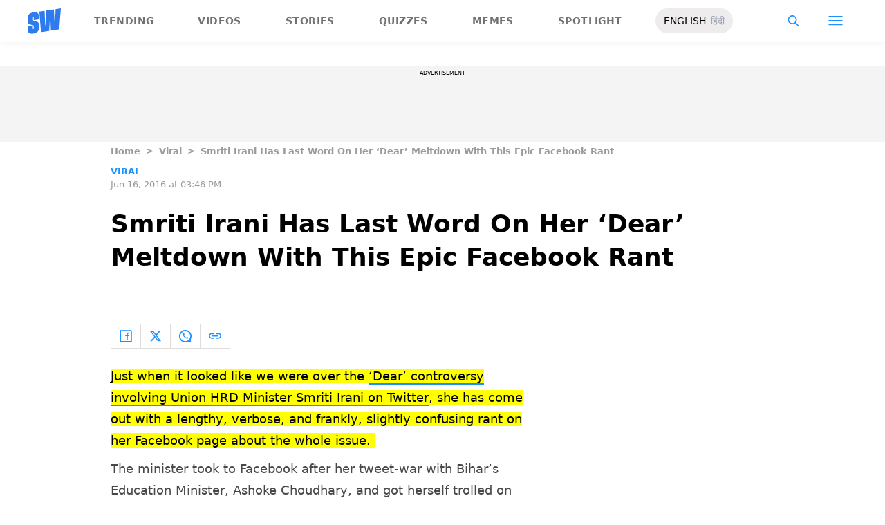

--- FILE ---
content_type: application/javascript; charset=utf-8
request_url: https://fundingchoicesmessages.google.com/f/AGSKWxUfUnPWDty7ybE0wlKOFQhpxCIgJCTbaUtaWl-eGOrCqy_T7nB0XuImyXxVRkxQWmo16b2yJkB9sAOiGoYt1INsnL8y4F1EjgvRTNOq4mC2WsH5nHG-O9IZBJmyZuUWas5i4XXLra68tyxqUM7LjMOOTVqg7RDjBYf2CYCGxuQO7jcieeGdxjuI5Vyh/_/ad_banner_/ad-background./nb/avanti./adgear1-/adchoices.
body_size: -1289
content:
window['2aebbe95-9d6a-4947-8cd4-b1845480cf0c'] = true;